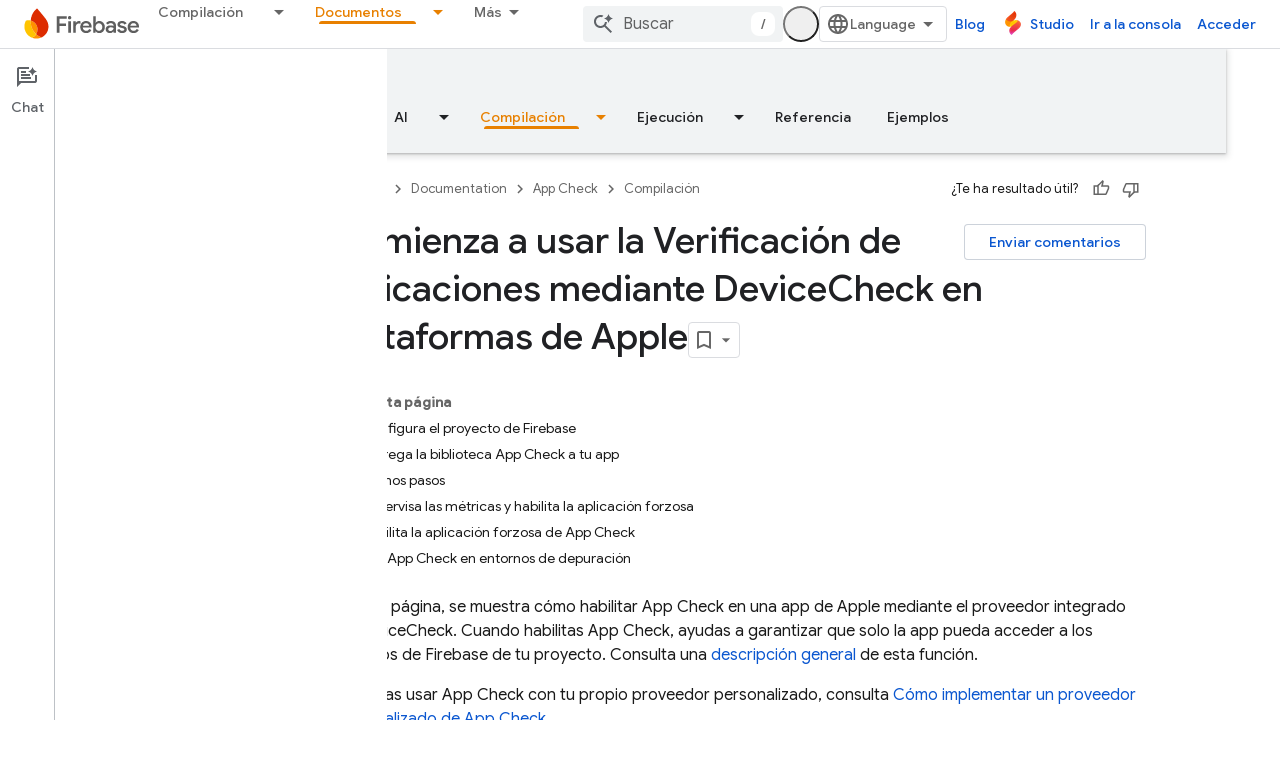

--- FILE ---
content_type: text/html; charset=UTF-8
request_url: https://feedback-pa.clients6.google.com/static/proxy.html?usegapi=1&jsh=m%3B%2F_%2Fscs%2Fabc-static%2F_%2Fjs%2Fk%3Dgapi.lb.en.2kN9-TZiXrM.O%2Fd%3D1%2Frs%3DAHpOoo_B4hu0FeWRuWHfxnZ3V0WubwN7Qw%2Fm%3D__features__
body_size: 79
content:
<!DOCTYPE html>
<html>
<head>
<title></title>
<meta http-equiv="X-UA-Compatible" content="IE=edge" />
<script type="text/javascript" nonce="B9YoW6JPD1DjM4_O-vKptw">
  window['startup'] = function() {
    googleapis.server.init();
  };
</script>
<script type="text/javascript"
  src="https://apis.google.com/js/googleapis.proxy.js?onload=startup" async
  defer nonce="B9YoW6JPD1DjM4_O-vKptw"></script>
</head>
<body>
</body>
</html>


--- FILE ---
content_type: text/javascript
request_url: https://www.gstatic.com/devrel-devsite/prod/v3df8aae39978de8281d519c083a1ff09816fe422ab8f1bf9f8e360a62fb9949d/firebase/js/devsite_devsite_appearance_selector_module__es.js
body_size: -854
content:
(function(_ds){var window=this;var Qoa=_ds.MA([':host{display:block;position:relative;z-index:10}:is(button,input,ul,li){all:unset}.toggle,label{cursor:pointer}.toggle{border-radius:18px;color:var(--devsite-appearance-selector-toggle-color,var(--devsite-secondary-text-color));display:grid;height:36px;place-content:center;visibility:visible;width:36px}.toggle:is(:hover,:focus){background:var(--devsite-appearance-selector-toggle-background-hover,var(--devsite-header-link-background-hover,var(--devsite-background-3)))}.menu{background:var(--devsite-appearance-selector-menu-background,var(--devsite-background-1));border:var(--devsite-list-border,var(--devsite-secondary-border));border-radius:var(--devsite-list-border-radius,2px);box-shadow:0 1px 2px 0 var(--devsite-elevation-key-shadow-color),0 2px 6px 2px var(--devsite-elevation-ambient-shadow-color);left:0;list-style:none;padding:8px 0;position:absolute;top:36px;-webkit-transform:var(--devsite-appearance-selector-menu-transform);transform:var(--devsite-appearance-selector-menu-transform)}[hidden]{display:none}label{-webkit-box-align:center;-moz-box-align:center;-ms-flex-align:center;-webkit-align-items:center;align-items:center;color:var(--devsite-appearance-selector-menu-color,var(--devsite-secondary-text-color));display:-webkit-box;display:-webkit-flex;display:-moz-box;display:-ms-flexbox;display:flex;font-size:14px;outline:0;padding-block:12px;padding-inline:16px;white-space:nowrap}input:focus+label,label:hover{background:var(--devsite-appearance-selector-menu-background-hover,var(--devsite-background-3))}input:checked+label,input:checked+label:before{background:var(--devsite-appearance-selector-menu-background-selected,var(--devsite-item-background-selected,var(--devsite-background-3)));font-weight:var(--devsite-item-font-weight-selected,500)}label:before{color:var(--devsite-appearance-selector-menu-color,var(--devsite-secondary-text-color));margin-inline:0 8px}:is([data-appearance],[for]):before{-webkit-font-feature-settings:"liga";-moz-font-feature-settings:"liga";font-feature-settings:"liga";-moz-osx-font-smoothing:grayscale;-webkit-font-smoothing:antialiased;text-rendering:optimizeLegibility;word-wrap:normal;font:normal normal normal 24px/24px Material Icons;text-transform:none}:is([data-appearance=dark],[for=dark]):before{content:"dark_mode"}:is([data-appearance=light],[for=light]):before{content:"light_mode"}:is([data-appearance=device],[for=device]):before{content:"brightness_medium"}']);var s_=[{label:"Tema claro",value:"light"},{label:"Tema oscuro",value:"dark"},{label:"Predeterminado del dispositivo",value:"device"}],Roa=async function(a){const b=await _ds.v(),c=await b.getStorage().get("devsite-appearance","");if(!await b.hasMendelFlagAccess("MiscFeatureFlags","enable_appearance_cookies"))return c;const d=await b.getStorage().get("devsite-appearance-cookie","");d===""&&c!==""&&(a.Ba({category:"Site-Wide Custom Events",label:"Appearance selector",action:"set cookie preference from local storage"}),
await b.getStorage().set("devsite-appearance-cookie","",c),await b.getStorage().remove("devsite-appearance",""));return d||c},t_=function(a){_ds.cr(a.o,a.preference);a.dispatchEvent(new CustomEvent("devsite-appearance-updated",{detail:{preference:a.preference},bubbles:!0}))},u_=async function(a,b){var c=b.label;b=b.value;if(a.label!==c||a.preference!==b)a.label=c,a.preference=b,t_(a),c=await _ds.v(),await c.hasMendelFlagAccess("MiscFeatureFlags","enable_appearance_cookies")?await c.getStorage().set("devsite-appearance-cookie",
"",a.preference):await c.getStorage().set("devsite-appearance","",a.preference),a.Ba({category:"Site-Wide Custom Events",label:"Appearance selector",action:`change to ${a.preference} preference`}),a.open=!1},Soa=function(a){const b=e=>{e.target!==a&&(a.open=!1,d())};a.eventHandler.listen(document.body,"click",b);const c=e=>{e.key==="Escape"&&(a.open=!1,a.toggle.focus(),d())};a.eventHandler.listen(document.body,"keydown",c);const d=()=>{a.eventHandler.unlisten(document.body,"click",b);a.eventHandler.unlisten(document.body,
"keydown",c)}},v_=class extends _ds.eC{static get styles(){return Qoa}constructor(){super();this.o=new _ds.dr;this.eventHandler=new _ds.u;this.ma=[];this.label="";this.open=!1;this.preference="light";this.ma=s_.map(a=>a.value)}connectedCallback(){super.connectedCallback();_ds.ar(this.o)}disconnectedCallback(){super.disconnectedCallback();_ds.D(this.eventHandler);_ds.D(this.o.eventHandler)}async m(){let a=await Roa(this),b;((b=this.ma)==null?0:b.includes(a))||(a="light");this.preference=a;this.eventHandler.listen(document.body,
"devsite-content-updated",()=>{_ds.cr(this.o,this.preference)});let c;this.label=((c=s_.find(d=>d.value===this.preference))==null?void 0:c.label)||"Tema claro";t_(this)}async ea(){if(this.open=!this.open){await this.j;const b=this.Ae.querySelector(".menu");if(b){b.style.setProperty("--devsite-appearance-selector-menu-transform","translate3d(0, 0, 0)");const {x:d,width:e}=b.getBoundingClientRect();var a=document.documentElement.getAttribute("dir")==="rtl";const f=this.Ae.querySelector(".toggle");if(f){let g=
0;a&&d<0?g=Math.abs(d)+e+((f==null?void 0:f.getBoundingClientRect().x)||0):!a&&window.innerWidth-(d+e)<0&&(a=(f==null?void 0:f.getBoundingClientRect().x)+(f==null?void 0:f.getBoundingClientRect().width),g=d+e-a);b.style.setProperty("--devsite-appearance-selector-menu-transform",`translate3d(-${g}px, 0, 0)`)}}let c;(c=this.Ae.querySelector("[checked]"))==null||c.focus();Soa(this)}}render(){const a=`${"Dise\u00f1o"}: ${this.label}`;return(0,_ds.M)` <button
        type="button"
        aria-controls="menu"
        aria-haspopup="true"
        aria-label="${a}"
        class="toggle"
        data-appearance="${this.preference}"
        data-title="${a}"
        @click="${this.ea}"></button>
      <ul class="menu" role="dialog" id="menu" ?hidden=${!this.open}>
        ${s_.map(b=>{const c=b.value;return(0,_ds.M)` <li>
            <label
              for="${c}"
              @click="${()=>void u_(this,b)}">
              <input
                type="radio"
                name="appearance"
                id="${c}"
                value="${c}"
                @keydown="${d=>{d.key==="Enter"&&u_(this,b)}}"
                ?checked="${c===this.preference}" />
              ${b.label}
            </label>
          </li>`})}
      </ul>`}};_ds.w([_ds.H(),_ds.x("design:type",Object)],v_.prototype,"label",void 0);_ds.w([_ds.H(),_ds.x("design:type",Object)],v_.prototype,"open",void 0);_ds.w([_ds.H(),_ds.x("design:type",Object)],v_.prototype,"preference",void 0);_ds.w([_ds.ht("button"),_ds.x("design:type",HTMLButtonElement)],v_.prototype,"toggle",void 0);try{customElements.define("devsite-appearance-selector",v_)}catch(a){console.warn("Unrecognized DevSite custom element - DevsiteAppearanceSelector",a)};})(_ds_www);


--- FILE ---
content_type: text/javascript
request_url: https://www.gstatic.com/devrel-devsite/prod/v3df8aae39978de8281d519c083a1ff09816fe422ab8f1bf9f8e360a62fb9949d/firebase/js/devsite_devsite_thumb_rating_module__es.js
body_size: -854
content:
(function(_ds){var window=this;var dBa=function(a){var b=a.position;const c=a.pD;a=a.qD;b=_ds.U(_ds.fD(),'<div class="devsite-thumb-rating" role="form" aria-labelledby="devsite-thumb-label-'+_ds.S(b)+'"><div class="devsite-thumb-label" id="devsite-thumb-label-'+_ds.S(b)+'">');_ds.V(b,"\u00bfTe ha resultado \u00fatil?");_ds.U(_ds.V(_ds.V(_ds.U(b,'</div><div class="devsite-thumbs">'),x8(a.label,a.class,a.type)),x8(c.label,c.class,c.type)),"</div></div>");return b},x8=function(a,b,c){let d;c==="thumb-down-filled"?d=(0,_ds.O)('<path d="M3,17h6.31l-0.95,4.57l-0.03,0.32c0,0.41,0.17,0.79,0.44,1.06L9.83,24c0,0,7.09-6.85,7.17-7V4H6C5.17,4,4.46,4.5,4.16,5.22 l-3.02,7.05C1.05,12.5,1,12.74,1,13v2C1,16.1,1.9,17,3,17z"></path><path d="M19,17h4V4h-4V17L19,17z"></path>'):
c==="thumb-down-outline"?d=(0,_ds.O)('<path d="M3,17h6.31l-0.95,4.57l-0.03,0.32c0,0.41,0.17,0.79,0.44,1.06L9.83,24c0,0,7.09-6.85,7.17-7h5V4H6 C5.17,4,4.46,4.5,4.16,5.22l-3.02,7.05C1.05,12.5,1,12.74,1,13v2C1,16.1,1.9,17,3,17z M17,6h3v9h-3V6z M3,13l3-7h9v10l-4.34,4.34 L12,15H3V13z"></path>'):c==="thumb-up-filled"?d=(0,_ds.O)('<path d="M21,7h-6.31l0.95-4.57l0.03-0.32c0-0.41-0.17-0.79-0.44-1.06L14.17,0c0,0-7.09,6.85-7.17,7v13h11c0.83,0,1.54-0.5,1.84-1.22 l3.02-7.05C22.95,11.5,23,11.26,23,11V9C23,7.9,22.1,7,21,7z"></path><path d="M5,7H1v13h4V7L5,7z"></path>'):
c==="thumb-up-outline"?d=(0,_ds.O)('<path d="M21,7h-6.31l0.95-4.57l0.03-0.32c0-0.41-0.17-0.79-0.44-1.06L14.17,0c0,0-7.09,6.85-7.17,7H2v13h16 c0.83,0,1.54-0.5,1.84-1.22l3.02-7.05C22.95,11.5,23,11.26,23,11V9C23,7.9,22.1,7,21,7z M7,18H4V9h3V18z M21,11l-3,7H9V8l4.34-4.34 L12,9h9V11z"></path>'):d="";return _ds.U(_ds.V(_ds.U(_ds.fD(),'<button class="devsite-thumb '+_ds.S(b)+'" data-title="'+_ds.S(a)+'" aria-label="'+_ds.S(a)+'"><svg class="devsite-thumb-icon" viewBox="0 0 24 24" aria-hidden="true">'),d),
"</svg></button>")},eBa=function(a){const b=a.categories,c=a.cD,d=a.op;a='<devsite-dialog class="devsite-thumb-rating-dialog" id="'+_ds.S(a.Hp)+'"><div class="devsite-dialog-contents"><h3 class="no-link" tabindex="-1">';a+='\u00bfCu\u00e1l es el motivo de tus comentarios?</h3><form class="devsite-thumb-rating-categories">';const e=b.length;for(let f=0;f<e;f++){const g=b[f];a+='<div class="devsite-thumb-rating-category"><input type="radio" name="'+_ds.S(g.getType())+'" id="'+_ds.S(g.getId())+'"><label for="'+
_ds.S(g.getId())+'">'+_ds.AC(g.o())+"</label></div>"}a+='</form></div><div class="devsite-dialog-buttons"><button type="submit" class="button button-primary devsite-thumb-rating-submit" disabled>'+_ds.Q(c)+'</button><button type="button" class="button devsite-dialog-close">'+_ds.Q(d)+"</button></div></devsite-dialog>";return(0,_ds.O)(a)},fBa=function(a){var b=a.isSignedIn;const c=a.Vy;var d=a.Tr;const e=a.Er,f=a.Di,g=a.yf;a=a.dismissButton;d=b?c?'<p class="create-profile-prompt">'+_ds.Q(e)+"</p>":
"":'<p class="sign-in-prompt">'+_ds.Q(d)+"</p>";b=b?c?'<button type="button" class="button button-primary create-profile">'+_ds.Q(g)+"</button>":'<button type="button" class="button button-primary devsite-dialog-close">'+_ds.Q(a)+"</button>":'<button class="button button-primary sign-in-button">'+_ds.Q(f)+"</button>";return(0,_ds.O)('<devsite-dialog class="devsite-thumb-rating-dialog" id="devsite-thumb-thank-you-dialog"><div class="devsite-dialog-contents"><h3 class="no-link">Gracias por tus comentarios.</h3>'+
(d+'</div><div class="devsite-dialog-buttons">'+b+"</div></devsite-dialog>"))},gBa=function(){return(0,_ds.O)('<svg class="material-icons devsite-feedback-icon" viewBox="0 0 24 24" aria-hidden="true"><path d="M20 2H4c-1.1 0-1.99.9-1.99 2L2 22l4-4h14c1.1 0 2-.9 2-2V4c0-1.1-.9-2-2-2zm0 14H5.17l-.59.59-.58.58V4h16v12zm-9-4h2v2h-2zm0-6h2v4h-2z"></path></svg>')},hBa=function(a){const b=a.bc,c=a.ud,d=a.vd,e=a.pj,f=a.kc,g=a.Ee,h=a.Ci,k=a.yf;a=a.dismissButton;return _ds.U(_ds.V(_ds.U(_ds.fD(),'<devsite-dialog class="devsite-thumb-rating-dialog" id="devsite-thumb-create-profile-dialog"><div class="create-profile-spinner"><devsite-spinner size="48"></devsite-spinner></div><div class="devsite-dialog-contents"><h3 class="no-link">'+
_ds.Q(e)+"</h3>"),b?_ds.U(_ds.V(_ds.U(_ds.fD(),"<p>"+_ds.Q(c)+'</p><input type="checkbox" id="devsite-thumb-create-profile-email-opt-in"><label for="devsite-thumb-create-profile-email-opt-in">'+_ds.Q(d)+'</label><p class="account-note">'),_ds.Q(g)),"</p>"):_ds.U(_ds.V(_ds.U(_ds.fD(),'<p class="not-eligible-prompt">'),_ds.Q(f)),"</p>")),'</div><div class="devsite-dialog-buttons">'+(b?'<button class="button-primary create-profile">'+_ds.Q(k)+"</button>":'<button class="button button-primary change-account-button">'+
_ds.Q(h)+"</button>")+'<button class="button devsite-dialog-close">'+_ds.Q(a)+"</button></div></devsite-dialog>")},iBa=function(a){const b=a.dismissButton;a='<devsite-dialog class="devsite-thumb-rating-dialog" id="devsite-thumb-error-dialog"><div class="devsite-dialog-contents"><h3 class="no-link">Se ha producido un error</h3><p>'+(_ds.Q(a.error)+'</p></div><div class="devsite-dialog-buttons"><button class="button devsite-dialog-close">'+_ds.Q(b)+"</button></div></devsite-dialog>");return(0,_ds.O)(a)};var jBa=async function(a){var b=new _ds.Rn(_ds.C().href);if(_ds.no(b.j,"thumb")){var c=b.j.get("thumb");if(c==="up"||c==="down")a.setAttribute("rating",c),await y8(a);b.j.remove("thumb");_ds.wo(b.toString(),!0,!1)}else{var d=await a.Fa();if(d!=null&&d.Ga()){b=_ds.C().href;try{b=await _ds.Sw(b)}catch(f){}d=(d==null?void 0:d.Ga())||"";var e=new _ds.HO;try{c=await e.getPath({path:b,profileId:d}),(c==null?void 0:c.ratingStatus)==="THUMBS_UP"&&a.setAttribute("rating","up"),(c==null?void 0:c.ratingStatus)===
"THUMBS_DOWN"&&a.setAttribute("rating","down")}catch(f){}}}},z8=function(a){let b="thumb-down-outline",c="thumb-up-outline";a.rating==="down"?b="thumb-down-filled":a.rating==="up"&&(c="thumb-up-filled");const d=a.getAttribute("position")||"";_ds.rt(a,dBa,{position:d,pD:{class:"devsite-thumb-down",label:"No es \u00fatil",type:b},qD:{class:"devsite-thumb-up",label:"\u00datil",type:c}})},kBa=function(a){a.eventHandler.listen(a,"click",b=>{a.onClick(b)})},A8=function(a,b){a.dispatchEvent(new CustomEvent("devsite-show-custom-snackbar-msg",
{detail:{msg:b,showClose:!1},bubbles:!0}))},C8=function(a,b,c){let d=document.body.querySelector(`#${c}`);if(d)return d;d=_ds.tt(eBa,{Hp:c,categories:b,cD:"Enviar",op:"Cancelar"});document.body.appendChild(d);a.eventHandler.listen(d,"change",()=>{if(a.rating==="down"){let e,f;(e=a.ea)==null||(f=e.querySelector(".devsite-thumb-rating-submit"))==null||f.removeAttribute("disabled")}else if(a.rating==="up"){let e,f;(e=a.oa)==null||(f=e.querySelector(".devsite-thumb-rating-submit"))==null||f.removeAttribute("disabled")}});
a.eventHandler.listen(d.querySelector(".devsite-thumb-rating-submit"),"click",async()=>{await lBa(a)});a.eventHandler.listen(d.querySelector(".devsite-dialog-close"),"click",()=>{B8(a)});return d},F8=async function(a){let b=document.body.querySelector("#devsite-thumb-thank-you-dialog");if(b)return b;const c=await _ds.v();var d=await c.isSignedIn(),e=d;d&&(e=await a.Fa(),e=D8()&&!e);e&&E8(a,"Callout Profile intro");b=_ds.tt(fBa,{isSignedIn:d,Vy:e,Tr:"Debes iniciar sesi\u00f3n para guardar las p\u00e1ginas que visitas con m\u00e1s frecuencia con el Programa para Desarrolladores de Google.",
Er:"Guarda las p\u00e1ginas que visitas con m\u00e1s frecuencia uni\u00e9ndote al Programa para Desarrolladores de Google.",Di:"Iniciar sesi\u00f3n",yf:"Crear perfil",dismissButton:"Cerrar"});document.body.appendChild(b);const f=b.querySelector(".devsite-dialog-buttons");a.feedback&&(f==null||f.appendChild(a.feedback),a.eventHandler.listen(a.feedback.querySelector("button"),"click",()=>{let g;(g=b)==null||g.removeAttribute("open")}));e&&f&&a.eventHandler.listen(f.querySelector(".create-profile"),
"click",async()=>{let g;(g=b)==null||g.removeAttribute("open");a.j=await mBa(a);a.j.setAttribute("open","")});!d&&f&&(d=b.querySelector(".sign-in-button"))&&a.eventHandler.listen(d,"click",async g=>{g.preventDefault();g.stopPropagation();g=new _ds.Rn(_ds.C().href);g.j.add("thumb",a.rating);_ds.wo(g.toString(),!0,!1);await c.signIn()});a.eventHandler.listen(b,"devsite-dialog-hide",()=>{B8(a)});return b},G8=async function(a){let b=null;a.rating==="down"?b={category:"Site-Wide Custom Events",action:"devsite-rating thumb",
label:"Thumb Down Rating",value:-1}:a.rating==="up"&&(b={category:"Site-Wide Custom Events",action:"devsite-rating thumb",label:"Thumb Up Rating",value:1});b&&a.Ba(b)},y8=async function(a){let b="RATING_STATE_UNKNOWN";a.rating==="down"?b="THUMBS_DOWN":a.rating==="up"&&(b="THUMBS_UP");const c=await a.Fa();if(c!=null&&c.Ga()){var d=_ds.C().href;try{d=await _ds.Sw(d)}catch(f){}var e=new _ds.HO;try{await e.Nm({path:d,status:b,profileId:c==null?void 0:c.Ga()})}catch(f){let g;(g=a.j)==null||g.removeAttribute("open");
a.m=H8(a,"No se ha podido guardar la clasificaci\u00f3n de la p\u00e1gina.");a.m.setAttribute("open","");return}a.rating&&(a=document.querySelector("devsite-user#devsite-user"),await (a==null?void 0:_ds.Nea(a)))}},lBa=async function(a){if(a.rating==="down"){var b;let d;var c=((b=a.ea)==null?void 0:(d=b.querySelector("input[type=radio]:checked"))==null?void 0:d.id)||"";I8(a,c);let e;(e=a.feedback)==null||e.setAttribute("rating-type","thumbsDown");let f;(f=a.feedback)==null||f.setAttribute("rating-category",
c);let g;(g=a.ea)==null||g.removeAttribute("open")}else if(a.rating==="up"){let d;b=((c=a.oa)==null?void 0:(d=c.querySelector("input[type=radio]:checked"))==null?void 0:d.id)||"";I8(a,b);let e;(e=a.feedback)==null||e.setAttribute("rating-type","thumbsUp");let f;(f=a.feedback)==null||f.setAttribute("rating-category",b);let g;(g=a.oa)==null||g.removeAttribute("open")}a.o=await F8(a);a.o.setAttribute("open","")},B8=function(a){a.rating==="up"?A8(a,"Has indicado que la p\u00e1gina es \u00fatil."):a.rating===
"down"&&A8(a,"Has indicado que la p\u00e1gina no es \u00fatil.")},E8=function(a,b,c){let d=null;a.rating==="down"?d={category:"Site-Wide Custom Events",action:b,label:"Rating Widget Callout",value:-1}:a.rating==="up"&&(d={category:"Site-Wide Custom Events",action:b,label:"Rating Widget Callout",value:1});b=Object.assign({},{category:"Site-Wide Custom Events",action:b},d,c||{});a.Ba(b)},mBa=async function(a){var b=await a.bc();E8(a,"Callout Profile displayed");let c=document.body.querySelector("#devsite-thumb-create-profile-dialog");
if(c)return c;c=_ds.tt(hBa,{bc:b,ud:"\u00bfTe gustar\u00eda recibir correos del Programa para Desarrolladores de Google sobre nuevas funciones, eventos, insignias, contenido y oportunidades de investigaci\u00f3n?",vd:"Claro, me encantar\u00eda.",pj:"\u00danete al Programa para Desarrolladores de Google",kc:_ds.Tg('Esta cuenta no cumple los requisitos del Programa para Desarrolladores de Google. Ponte en contacto con el administrador. <a href="https://developers.google.com/profile/help/faq#why_am_i_unable_to_create_a_profile_with_my_google_workspace_account" target="_blank">M\u00e1s informaci\u00f3n</a>'),
Ee:_ds.Tg('Al unirte al Programa para Desarrolladores de Google, aceptas la <a class="content-policy" href="https://developers.google.com/profile/content-policy">Pol\u00edtica de Contenido</a>. El uso que hagas de este servicio est\u00e1 sujeto a los<a href="https://policies.google.com/terms">T\u00e9rminos del Servicio</a> y a la <a href="https://policies.google.com/privacy">Pol\u00edtica de Privacidad</a> de Google. El nombre que figura en tu cuenta de Google y los intereses que has seleccionado se usar\u00e1n en tu perfil del Programa para Desarrolladores de Google.\n  Es posible que tu nombre aparezca en los proyectos en los que contribuyas. Puedes cambiarlo en cualquier momento.'),
Ci:"Cambiar cuenta",yf:"Crear perfil",dismissButton:"Cerrar"});document.body.appendChild(c);if(b=c.querySelector(".devsite-dialog-buttons")){var d=b.querySelector(".create-profile");d&&a.eventHandler.listen(d,"click",()=>{a.createProfile()});(d=b.querySelector(".change-account-button"))&&a.eventHandler.listen(d,"click",async e=>{e.preventDefault();e.stopPropagation();e=new _ds.Rn(_ds.C().href);e.j.add("thumb",a.rating);_ds.wo(e.toString(),!0,!1);await (await _ds.v()).changeAccount()});a.eventHandler.listen(b.querySelector(".devsite-dialog-close"),
"click",()=>{E8(a,"Callout Profile dismissed")})}return c},D8=function(){const a=document.querySelector("devsite-user#devsite-user");return a!=null&&a.hasAttribute("enable-profiles")},H8=function(a,b){E8(a,"Callout Profile error",{label:"Rating Widget Callout Error",value:b});if(a=document.body.querySelector("#devsite-thumb-error-dialog"))return a;a=_ds.tt(iBa,{error:b,dismissButton:"Cerrar"});document.body.appendChild(a);return a},I8=function(a,b){let c=null;a.rating==="down"?c={category:"Site-Wide Custom Events",
action:"devsite-rating category",label:`Rating Category: ${b}`,value:-1}:a.rating==="up"&&(c={category:"Site-Wide Custom Events",action:"devsite-rating category",label:`Rating Category: ${b}`,value:1});c&&a.Ba(c)},nBa=class extends _ds.Lm{constructor(){super(["devsite-content","devsite-dialog","devsite-feedback","devsite-snackbar"]);this.eventHandler=new _ds.u;this.o=this.m=this.j=this.feedback=null;this.qa=[];this.ea=null;this.ua=[];this.oa=null;this.rating=""}static get observedAttributes(){return["rating"]}async connectedCallback(){var a=
document.querySelector(".devsite-thumb-rating-feedback");if(a){var b;if(this.feedback=(b=a.content.firstElementChild)==null?void 0:b.cloneNode(!0))a=this.feedback.querySelector("button"),a==null||a.classList.add("button-with-icon"),a&&a.firstChild&&(b=_ds.tt(gBa),a.insertBefore(b,a.firstChild))}a=document.querySelector("devsite-content");try{const c=await (a==null?void 0:a.m.promise);this.qa=[...((c==null?void 0:c.oa())||[])];this.ua=[...((c==null?void 0:c.qa())||[])]}catch(c){}await jBa(this);z8(this);
kBa(this)}disconnectedCallback(){_ds.D(this.eventHandler);_ds.xn(this.ea);_ds.xn(this.oa);_ds.xn(this.o);_ds.xn(this.j);_ds.xn(this.m)}attributeChangedCallback(a,b,c){switch(a){case "rating":this.rating=c||"",z8(this)}}async onClick(a){a=a.target;if(a==null?0:a.classList.contains("devsite-thumb-up")){if(this.rating==="up")this.removeAttribute("rating"),A8(this,"Clasificaci\u00f3n de la p\u00e1gina eliminada.");else{this.setAttribute("rating","up");if(this.ua.length>0)this.oa=C8(this,this.ua,"devsite-thumb-up-dialog"),
this.oa.setAttribute("open","");else{let b;(b=this.feedback)==null||b.setAttribute("rating-type","thumbsUp");this.o=await F8(this);this.o.setAttribute("open","")}await G8(this)}await y8(this)}else if(a==null?0:a.classList.contains("devsite-thumb-down")){if(this.rating==="down")this.removeAttribute("rating"),A8(this,"Clasificaci\u00f3n de la p\u00e1gina eliminada.");else{this.setAttribute("rating","down");if(this.qa.length>0)this.ea=C8(this,this.qa,"devsite-thumb-down-dialog"),this.ea.setAttribute("open",
"");else{let b;(b=this.feedback)==null||b.setAttribute("rating-type","thumbsDown");this.o=await F8(this);this.o.setAttribute("open","")}await G8(this)}await y8(this)}}async bc(){if(!await (await _ds.v()).isSignedIn())return!1;const a=new _ds.AO;let b=null;try{b=await a.kb()}catch(e){}let c,d;return((c=b)==null?void 0:(d=c.createProfile)==null?void 0:d.status)==="ELIGIBILITY_ELIGIBLE"}async Fa(){if(D8()&&await (await _ds.v()).isSignedIn()&&await this.bc()){var a=new _ds.RO,b=void 0;try{let c;b=(c=
await _ds.OO(a,new _ds.DN))==null?void 0:c.Fa()}catch(c){}return b}}async createProfile(){const a=await _ds.RQ.getName();if(a){var b,c=(b=this.j)==null?void 0:b.querySelector("#devsite-thumb-create-profile-email-opt-in");b=!(!c||!c.checked);var d;(d=this.j)==null||d.classList.add("loading");d=new _ds.RO;try{await _ds.MO(d,a,b,!0);E8(this,"Callout Profile created");let f;(f=this.j)==null||f.removeAttribute("open");await y8(this)}catch(f){let g;(g=this.j)==null||g.removeAttribute("open");this.m=H8(this,
`${f}`);this.m.setAttribute("open","")}var e;(e=this.j)==null||e.classList.remove("loading")}else(c=this.j)==null||c.removeAttribute("open"),this.m=H8(this,"No se ha podido obtener la informaci\u00f3n de tu cuenta."),this.m.setAttribute("open","")}};try{customElements.define("devsite-thumb-rating",nBa)}catch(a){console.warn("Unrecognized DevSite custom element - DevsiteThumbRating",a)};})(_ds_www);
